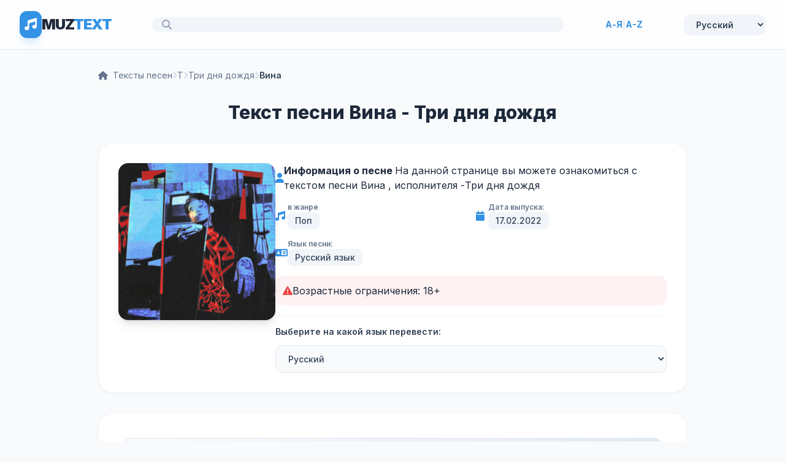

--- FILE ---
content_type: text/html; charset=utf-8
request_url: https://muztext.com/lyrics/tri-dnya-dozhdya-vina
body_size: 7798
content:
<!DOCTYPE html><html lang="ru"><head><meta charset="UTF-8"><base href="https://muztext.com"><meta name="viewport" content="width=device-width, initial-scale=1"><link rel="shortcut icon" href="/favicon.ico" type="image/x-icon"><title>Три дня дождя - Вина текст песни</title><meta name="description" content="Текст песни Вина - Три дня дождя  язык оригинала Русский | MuzText.com"><meta name="keywords" content="текст, песни, Вина , слова, Поп"><link rel="canonical" href="https://muztext.com/lyrics/tri-dnya-dozhdya-vina"><meta property="og:title" content="Три дня дождя - Вина текст песни, слова и перевод"><meta property="og:type" content="website"><meta property="og:url" content="https://muztext.com/lyrics/tri-dnya-dozhdya-vina"><meta property="og:image" content="https://cdn.muztext.com/i/32847569827393925347.jpg"><meta property="og:description" content="Текст и перевод песни Вина исполнителя Три дня дождя на MuzText.com"><script>var TextId = 10222027;</script><link rel="preconnect" href="https://fonts.googleapis.com"><link rel="preconnect" href="https://fonts.gstatic.com" crossorigin=""><link href="https://fonts.googleapis.com/css2?family=Inter:wght@300;400;500;600;700;800;900&amp;display=swap" rel="stylesheet"><link rel="stylesheet" href="https://cdnjs.cloudflare.com/ajax/libs/font-awesome/6.4.0/css/all.min.css"><script src="https://cdn.tailwindcss.com"></script><script>tailwind.config = {
	theme: {
		extend: {
			colors: {
				primary: '#3392e4',
				secondary: '#257bc4',
				bgMain: '#f8fafc',
			},
			fontFamily: {
				sans: ['Inter', 'sans-serif'],
			},
		}
	}
}
</script><style>body {
	background-color: #f8fafc;
	color: #1e293b;
	font-family: 'Inter', sans-serif;
}
</style><link rel="alternate" hreflang="en" href="https://en.muztext.com/lyrics/tri-dnya-dozhdya-vina"><link rel="alternate" hreflang="de" href="https://de.muztext.com/lyrics/tri-dnya-dozhdya-vina"><link rel="alternate" hreflang="it" href="https://it.muztext.com/lyrics/tri-dnya-dozhdya-vina"><link rel="alternate" hreflang="uk" href="https://uk.muztext.com/lyrics/tri-dnya-dozhdya-vina"><link rel="alternate" hreflang="fr" href="https://fr.muztext.com/lyrics/tri-dnya-dozhdya-vina"><link rel="alternate" hreflang="uz" href="https://uz.muztext.com/lyrics/tri-dnya-dozhdya-vina"><link rel="alternate" hreflang="hi" href="https://hi.muztext.com/lyrics/tri-dnya-dozhdya-vina"><link rel="alternate" hreflang="ru" href="https://muztext.com/lyrics/tri-dnya-dozhdya-vina"><link rel="alternate" hreflang="es" href="https://muztext.es/lyrics/tri-dnya-dozhdya-vina"></head><body class="home blog"><script>config = {}</script><script>window.client_multi_lang = {"comment.alert":"Пожалуйста оставьте комментарий внизу страницы","comment.alertThankYou":"Спасибо за ваш комментарий!","comment.error success":"Вы уже отправляли комментарий с этой страницы.","comment.error name.length < 2":"Имя должно быть длиннее 2 символов","comment.error name.length >= 20":"Имя не должно быть длиннее 20 символов","comment.error text.length <= 5":"Текст должен быть длиннее 5 символов","comment.error text.length >= 999":"Текст не должен быть длиннее 1000 символов, вы написали: \n\n${text.length}\n\n символов.","comment.error url html":"В тексте не должно быть ни url ни html","comment.error":"Произошла, критическая ошибка, в ближайшее время она будет устранена!","translation.you can edit":"Теперь вы можете редактировать перевод в таблице.","translation.help to save":"После того как вы закончите редактировать перевод, нажмите еще раз кнопку под переводом \"Исправить перевод\".","translation.success edit":"Спасибо за ваш вклад! Перевод успешно сохранен. Он будет опубликован после модерации. Вы можете продолжить редактировать."}</script><div class="hfeed site" id="page"><header class="sticky top-0 z-50 border-b border-slate-200 bg-white/80 backdrop-blur-md" role="banner"><div class="max-w-7xl mx-auto px-4 h-20 flex items-center justify-between gap-6 sm:px-6 lg:px-8"><a class="flex items-center gap-3 cursor-pointer group" href="/"><div class="bg-primary p-2 rounded-xl text-white shadow-lg transition-transform shadow-primary/20 group-hover:scale-110"><i class="fas fa-music text-xl"></i></div><h1 class="text-2xl font-black tracking-tighter text-slate-800">MUZ<span class="text-primary">TEXT</span></h1></a><div class="flex-1 max-w-2xl relative"><a class="w-full bg-slate-100 border-none rounded-2xl px-5 py-3 pl-12 flex items-center transition-all hover:bg-slate-200" href="/search"><i class="fas fa-search absolute left-4 text-slate-400 top-1/2 -translate-y-1/2"></i></a></div><div class="items-center gap-6 lg:flex"><div class="flex items-center gap-2 text-sm font-bold text-primary"><a class="hover:underline" href="/alphabet/ru-a/1">А-Я</a><span class="text-slate-300 font-normal">|</span><a class="hover:underline" href="/alphabet/en-a/1">A-Z</a></div><style>.hover\:underline:hover { text-decoration: underline; }
</style></div><div class="hidden items-center gap-6 lg:flex"><div class="custom-dropdown big head-right"><select class="flex items-center gap-2 bg-slate-100 px-4 py-2 rounded-xl text-sm font-semibold text-slate-700 transition-all border-none outline-none hover:bg-slate-200" id="lang56252" onchange="location.href = this.selectedOptions[0].dataset.url"><option value="en" data-url="https://en.muztext.com/lyrics/tri-dnya-dozhdya-vina">English</option><option value="de" data-url="https://de.muztext.com/lyrics/tri-dnya-dozhdya-vina">Deutsch</option><option value="es" data-url="https://es.muztext.com/lyrics/tri-dnya-dozhdya-vina">Español</option><option value="ru" data-url="https://muztext.com/lyrics/tri-dnya-dozhdya-vina" selected>Русский</option><option value="uk" data-url="https://uk.muztext.com/lyrics/tri-dnya-dozhdya-vina">Українська</option><option value="fr" data-url="https://fr.muztext.com/lyrics/tri-dnya-dozhdya-vina">Français</option><option value="it" data-url="https://it.muztext.com/lyrics/tri-dnya-dozhdya-vina">Italiano</option></select></div></div></div></header><script>window.config = Object.assign(window.config||{}, {"lang":"ru","trackTitle":"Вина","translate":false})</script><div class="max-w-5xl mx-auto px-4 py-8 sm:px-6 lg:px-8" itemscope itemtype="http://schema.org/CreativeWork"><nav class="flex items-center gap-2 text-sm text-slate-500 mb-8 flex-wrap" aria-label="Breadcrumb"><a class="transition-colors hover:text-primary" href="/"> <i class="fas fa-home mr-2"></i><span>Тексты песен</span></a><i class="fas fa-chevron-right text-xs text-slate-300"></i><a class="transition-colors hover:text-primary" href="/alphabet/ru-t/1">Т</a><i class="fas fa-chevron-right text-xs text-slate-300"></i><a class="transition-colors hover:text-primary" href="/singers/tri-dnya-dozhdya">Три дня дождя</a><i class="fas fa-chevron-right text-xs text-slate-300"></i><span class="font-semibold text-slate-700">Вина</span></nav><h1 class="text-3xl font-extrabold text-slate-800 mb-8 text-center" itemprop="description">Текст песни Вина - Три дня дождя</h1><div class="bg-white rounded-3xl border border-slate-100 shadow-sm p-6 mb-8 md:p-8"><div class="flex flex-col gap-6 md:flex-row"><div class="flex-shrink-0 mx-auto md:mx-0"><div class="relative w-64 h-64"><img class="w-full h-full rounded-2xl shadow-lg object-cover" src="https://cdn.muztext.com/i/32847569827393925347.jpg" alt="Вина - Три дня дождя"></div></div><div class="flex-1 space-y-4"><div class="flex items-center gap-3"><i class="fas fa-user text-primary w-5"></i><div><span><b> Информация о песне </b> На данной странице вы можете ознакомиться с текстом песни Вина , исполнителя -<a class="hover:text-primary" href="/singers/tri-dnya-dozhdya">Три дня дождя</a></span></div></div><div class="grid grid-cols-1 gap-4 sm:grid-cols-2"><div class="flex items-center gap-3"><i class="fas fa-music text-primary w-5"></i><div><span class="text-xs font-semibold text-slate-500 block">в жанре</span><span class="px-3 py-1 bg-slate-100 rounded-lg text-sm font-medium text-slate-700 inline-block">Поп</span></div></div><div class="flex items-center gap-3"><i class="fas fa-calendar text-primary w-5"></i><div><span class="text-xs font-semibold text-slate-500 block">Дата выпуска:</span><span class="px-3 py-1 bg-slate-100 rounded-lg text-sm font-medium text-slate-700 inline-block">17.02.2022</span></div></div><div class="flex items-center gap-3"><i class="fas fa-language text-primary w-5"></i><div><span class="text-xs font-semibold text-slate-500 block">Язык песни:</span><span class="px-3 py-1 bg-slate-100 rounded-lg text-sm font-medium text-slate-700 inline-block">Русский язык</span></div></div></div><div class="flex items-center gap-3 p-3 bg-red-50 rounded-xl"><i class="fas fa-exclamation-triangle text-red-500"></i><span>Возрастные ограничения: 18+</span></div><div class="pt-4 border-t border-slate-100"><label class="text-sm font-semibold text-slate-700 block mb-3" for="translate">Выберите на какой язык перевести:</label><select class="w-full px-4 py-3 bg-slate-50 border border-slate-200 rounded-xl text-sm font-medium text-slate-700 transition-all outline-none hover:bg-slate-100 focus:border-primary" id="translate"><option value="ru" selected>Русский </option><option value="uk">Українська (Украинский)</option><option value="en">English (Английский)</option><option value="de">Deutsch (Немецкий)</option><option value="it">Italiano (Итальянский)</option><option value="es">Español (Испанский)</option><option value="nl">Nederlands (Нидерландский)</option><option value="fr">Français (Французский)</option><option value="kk">Қазақша (Казахский)</option><option value="ky">Кыргызча (Киргизский)</option><option value="uz">O'zbekcha (Узбекский)</option><option value="ka">ქართული (Грузинский)</option><option value="hy">Հայերեն (Армянский)</option><option value="az">Azərbaycan (Азербайджан)</option><option value="iw">עברית (Абрит)</option><option value="hi">हिन्दी (Хинди)</option><option value="zh-CN">简体中文 (Упрощенный китайский)</option></select></div></div></div></div><div class="bg-white rounded-3xl border border-slate-100 shadow-sm p-6 mb-8 md:p-10" id="content"><div class="lyric-tab-content" data-lyric-tab="0"><table class="lyrics-table"><thead><tr><th class="lyrics-table-header">Вина</th></tr></thead><tbody><tr><td class="lyrics-cell">Как в последний раз я падаю на пол
</td></tr><tr><td class="lyrics-cell">Казалось, что сейчас я играю в рок-н-ролл
</td></tr><tr><td class="lyrics-cell">Как в последний раз клянусь тебе в любви
</td></tr><tr><td class="lyrics-cell">Пока еще заглушено чувство моей вины

</td></tr><tr><td class="lyrics-cell">Как в последний раз я падаю на пол
</td></tr><tr><td class="lyrics-cell">Казалось, что сейчас я играю в рок-н-ролл
</td></tr><tr><td class="lyrics-cell">Как в последний раз клянусь тебе в любви
</td></tr><tr><td class="lyrics-cell">Пока еще заглушено чувство моей вины

</td></tr><tr><td class="lyrics-cell">Как в последний раз я падаю на пол
</td></tr><tr><td class="lyrics-cell">Казалось, что сейчас я играю в рок-н-ролл
</td></tr><tr><td class="lyrics-cell">Как в последний раз клянусь тебе в любви
</td></tr><tr><td class="lyrics-cell">Пока еще заглушено чувство моей вины

</td></tr><tr><td class="lyrics-cell">Ангелы-хранители за мною по пятам
</td></tr><tr><td class="lyrics-cell">Я сегодня снова пьяный, посмотрите на меня
</td></tr><tr><td class="lyrics-cell">Я вслепую через призму своих нынешних друзей
</td></tr><tr><td class="lyrics-cell">Выношу все свои фобии за дверь
</td></tr><tr><td class="lyrics-cell">Тебе это не понять - во мне это не отнять
</td></tr><tr><td class="lyrics-cell">Он двуличный и бессовестный - шептала тебе мать
</td></tr><tr><td class="lyrics-cell">Ты ведешь меня за руку в мою мокрую кровать
</td></tr><tr><td class="lyrics-cell">Я люблю тебя безмерно лишь тогда, когда я пьян

</td></tr><tr><td class="lyrics-cell">Как в последний раз я падаю на пол
</td></tr><tr><td class="lyrics-cell">Казалось, что сейчас я играю в рок-н-ролл
</td></tr><tr><td class="lyrics-cell">Как в последний раз клянусь тебе в любви
</td></tr><tr><td class="lyrics-cell">Пока еще заглушено чувство моей вины

</td></tr><tr><td class="lyrics-cell">Как в последний раз я падаю на пол
</td></tr><tr><td class="lyrics-cell">Казалось, что сейчас я играю в рок-н-ролл
</td></tr><tr><td class="lyrics-cell">Как в последний раз клянусь тебе в любви
</td></tr><tr><td class="lyrics-cell">Пока еще заглушено чувство моей вины

</td></tr><tr><td class="lyrics-cell">Обнимает шею до потери пульса
</td></tr><tr><td class="lyrics-cell">Та змея, что меня душит, - ну и хуй с ней
</td></tr><tr><td class="lyrics-cell">Осень гонит по Москве сухие листья
</td></tr><tr><td class="lyrics-cell">И мои мысли
</td></tr><tr><td class="lyrics-cell">Наутро я один, где мой аминазин
</td></tr><tr><td class="lyrics-cell">Не помню, сколько лет, и не помню, сколько зим
</td></tr><tr><td class="lyrics-cell">Я догорал дотла, она подливала бензин
</td></tr><tr><td class="lyrics-cell">Ну кто тебя просил, ну кто же тебя просил

</td></tr><tr><td class="lyrics-cell">Как в последний раз я падаю на пол
</td></tr><tr><td class="lyrics-cell">Казалось, что сейчас я играю в рок-н-ролл
</td></tr><tr><td class="lyrics-cell">Как в последний раз клянусь тебе в любви
</td></tr><tr><td class="lyrics-cell">Пока еще заглушено чувство моей вины

</td></tr><tr><td class="lyrics-cell">Как в последний раз я падаю на пол
</td></tr><tr><td class="lyrics-cell">Казалось, что сейчас я играю в рок-н-ролл
</td></tr><tr><td class="lyrics-cell">Как в последний раз клянусь тебе в любви
</td></tr><tr><td class="lyrics-cell">Пока еще заглушено чувство моей вины</td></tr></tbody></table></div></div><script>document.addEventListener('DOMContentLoaded', function() {
	const tabButtons = document.querySelectorAll('.lyrics-tab-btn[data-tab]');
	const tabContents = document.querySelectorAll('.lyric-tab-content[data-lyric-tab]');
	
	tabButtons.forEach(button => {
		button.addEventListener('click', function() {
			const tabIndex = parseInt(this.getAttribute('data-tab'));
			
			// Скрываем все вкладки
			tabContents.forEach(content => {
				content.style.display = 'none';
			});
			
			// Показываем выбранную вкладку
			const selectedTab = document.querySelector(`.lyric-tab-content[data-lyric-tab="${tabIndex}"]`);
			if (selectedTab) {
				selectedTab.style.display = '';
			}
			
			// Обновляем стили кнопок
			tabButtons.forEach(btn => {
				btn.classList.remove('bg-primary', 'text-white');
				btn.classList.add('bg-slate-100', 'text-slate-600');
			});
			this.classList.remove('bg-slate-100', 'text-slate-600');
			this.classList.add('bg-primary', 'text-white');
		});
	});
});

</script><div class="bg-white rounded-3xl border border-slate-100 shadow-sm p-6 mb-8 md:p-8"><div id="sharethis"><p class="text-sm text-slate-600 mb-4">Поделитесь текстом песни:</p><div class="sharethis-inline-share-buttons"></div></div></div><div class="bg-white rounded-3xl border border-slate-100 shadow-sm p-6 mb-12 md:p-8"><form id="comments_from"><h5 class="m-t-lg m-b"><h3>Напишите что вы думаете о тексте песни!</h3></h5><input type="integer" name="page" value="6617448" disabled style="display:none"><div class="form-group row"><div class="col-sm-6"><input class="form-control" type="text" name="name" placeholder="Введите ваше имя"></div></div><div class="form-group"><textarea class="form-control" rows="2" name="text" placeholder="Введите ваш комментарий"></textarea></div><div class="form-group"><button class="bt-button bg-success2" id="submit_comment" type="submit">Отправить</button></div></form></div><section class="mb-12"><h3 class="text-2xl font-bold text-slate-800 mb-8">Другие песни исполнителя:</h3><div class="bg-white rounded-3xl border border-slate-100 overflow-hidden shadow-sm"><table class="w-full text-left"><thead class="bg-slate-50 border-b border-slate-100"><tr><th class="px-8 py-4 text-xs font-bold text-slate-400 uppercase tracking-wider">Название</th><th class="px-8 py-4 text-xs font-bold text-slate-400 uppercase tracking-wider text-right">Год</th></tr></thead><tbody class="divide-y divide-slate-50"><tr class="cursor-pointer transition-colors group hover:bg-slate-50/80"><td class="px-8 py-5"><div class="flex items-center gap-4"><div class="w-10 h-10 rounded-xl bg-slate-100 text-slate-400 flex items-center justify-center ytb-dis"><i class="fas fa-music text-xs"></i></div><div><a class="font-bold text-slate-700 transition-colors group-hover:text-primary" href="/lyrics/tri-dnya-dozhdya-polnalyubvi-temperatura" target="_blank">Температура</a><div class="text-sm text-slate-400 mt-0.5">ft. <a class="transition-colors hover:text-primary" href="/singers/polnalyubvi">polnalyubvi</a> </div></div></div></td><td class="px-8 py-5 text-right text-slate-400 font-medium">2024</td></tr><tr class="cursor-pointer transition-colors group hover:bg-slate-50/80"><td class="px-8 py-5"><div class="flex items-center gap-4"><div class="w-10 h-10 rounded-xl bg-slate-100 text-slate-400 flex items-center justify-center ytb-dis"><i class="fas fa-music text-xs"></i></div><div><a class="font-bold text-slate-700 transition-colors group-hover:text-primary" href="/lyrics/tri-dnya-dozhdya-gde-ti" target="_blank">Где ты</a></div></div></td><td class="px-8 py-5 text-right text-slate-400 font-medium">2021</td></tr><tr class="cursor-pointer transition-colors group hover:bg-slate-50/80"><td class="px-8 py-5"><div class="flex items-center gap-4"><div class="w-10 h-10 rounded-xl bg-slate-100 text-slate-400 flex items-center justify-center ytb-dis"><i class="fas fa-music text-xs"></i></div><div><a class="font-bold text-slate-700 transition-colors group-hover:text-primary" href="/lyrics/tri-dnya-dozhdya-perezaryazhai" target="_blank">Перезаряжай</a></div></div></td><td class="px-8 py-5 text-right text-slate-400 font-medium">2021</td></tr><tr class="cursor-pointer transition-colors group hover:bg-slate-50/80"><td class="px-8 py-5"><div class="flex items-center gap-4"><div class="w-10 h-10 rounded-xl bg-slate-100 text-slate-400 flex items-center justify-center ytb-dis"><i class="fas fa-music text-xs"></i></div><div><a class="font-bold text-slate-700 transition-colors group-hover:text-primary" href="/lyrics/tri-dnya-dozhdya-kosmos" target="_blank">Космос</a></div></div></td><td class="px-8 py-5 text-right text-slate-400 font-medium">2021</td></tr><tr class="cursor-pointer transition-colors group hover:bg-slate-50/80"><td class="px-8 py-5"><div class="flex items-center gap-4"><div class="w-10 h-10 rounded-xl bg-slate-100 text-slate-400 flex items-center justify-center ytb-dis"><i class="fas fa-music text-xs"></i></div><div><a class="font-bold text-slate-700 transition-colors group-hover:text-primary" href="/lyrics/tri-dnya-dozhdya-demoni" target="_blank">Демоны</a></div></div></td><td class="px-8 py-5 text-right text-slate-400 font-medium">2020</td></tr><tr class="cursor-pointer transition-colors group hover:bg-slate-50/80"><td class="px-8 py-5"><div class="flex items-center gap-4"><div class="w-10 h-10 rounded-xl bg-slate-100 text-slate-400 flex items-center justify-center ytb-dis"><i class="fas fa-music text-xs"></i></div><div><a class="font-bold text-slate-700 transition-colors group-hover:text-primary" href="/lyrics/mukka-tri-dnya-dozhdya-ne-kiryai" target="_blank">Не киряй</a><div class="text-sm text-slate-400 mt-0.5">ft. <a class="transition-colors hover:text-primary" href="/singers/tri-dnya-dozhdya">Три дня дождя</a> </div></div></div></td><td class="px-8 py-5 text-right text-slate-400 font-medium">2020</td></tr><tr class="cursor-pointer transition-colors group hover:bg-slate-50/80"><td class="px-8 py-5"><div class="flex items-center gap-4"><div class="w-10 h-10 rounded-xl bg-slate-100 text-slate-400 flex items-center justify-center ytb-dis"><i class="fas fa-music text-xs"></i></div><div><a class="font-bold text-slate-700 transition-colors group-hover:text-primary" href="/lyrics/tri-dnya-dozhdya-krasota" target="_blank">Красота</a></div></div></td><td class="px-8 py-5 text-right text-slate-400 font-medium">2019</td></tr><tr class="cursor-pointer transition-colors group hover:bg-slate-50/80"><td class="px-8 py-5"><div class="flex items-center gap-4"><div class="w-10 h-10 rounded-xl bg-slate-100 text-slate-400 flex items-center justify-center ytb-dis"><i class="fas fa-music text-xs"></i></div><div><a class="font-bold text-slate-700 transition-colors group-hover:text-primary" href="/lyrics/tri-dnya-dozhdya-mukka-voda" target="_blank">Вода</a><div class="text-sm text-slate-400 mt-0.5">ft. <a class="transition-colors hover:text-primary" href="/singers/mukka">МУККА</a> </div></div></div></td><td class="px-8 py-5 text-right text-slate-400 font-medium">2021</td></tr><tr class="cursor-pointer transition-colors group hover:bg-slate-50/80"><td class="px-8 py-5"><div class="flex items-center gap-4"><div class="w-10 h-10 rounded-xl bg-slate-100 text-slate-400 flex items-center justify-center ytb-dis"><i class="fas fa-music text-xs"></i></div><div><a class="font-bold text-slate-700 transition-colors group-hover:text-primary" href="/lyrics/tri-dnya-dozhdya-mukka-ne-vivodi-menya" target="_blank">Не выводи меня</a><div class="text-sm text-slate-400 mt-0.5">ft. <a class="transition-colors hover:text-primary" href="/singers/tri-dnya-dozhdya">Три дня дождя</a> </div></div></div></td><td class="px-8 py-5 text-right text-slate-400 font-medium">2021</td></tr><tr class="cursor-pointer transition-colors group hover:bg-slate-50/80"><td class="px-8 py-5"><div class="flex items-center gap-4"><div class="w-10 h-10 rounded-xl bg-slate-100 text-slate-400 flex items-center justify-center ytb-dis"><i class="fas fa-music text-xs"></i></div><div><a class="font-bold text-slate-700 transition-colors group-hover:text-primary" href="/lyrics/tri-dnya-dozhdya-idu-za-toboi" target="_blank">Иду за тобой</a></div></div></td><td class="px-8 py-5 text-right text-slate-400 font-medium">2023</td></tr><tr class="cursor-pointer transition-colors group hover:bg-slate-50/80"><td class="px-8 py-5"><div class="flex items-center gap-4"><div class="w-10 h-10 rounded-xl bg-slate-100 text-slate-400 flex items-center justify-center ytb-dis"><i class="fas fa-music text-xs"></i></div><div><a class="font-bold text-slate-700 transition-colors group-hover:text-primary" href="/lyrics/tri-dnya-dozhdya-autoagressiya" target="_blank">Аутоагрессия</a></div></div></td><td class="px-8 py-5 text-right text-slate-400 font-medium">2023</td></tr><tr class="cursor-pointer transition-colors group hover:bg-slate-50/80"><td class="px-8 py-5"><div class="flex items-center gap-4"><div class="w-10 h-10 rounded-xl bg-slate-100 text-slate-400 flex items-center justify-center ytb-dis"><i class="fas fa-music text-xs"></i></div><div><a class="font-bold text-slate-700 transition-colors group-hover:text-primary" href="/lyrics/tri-dnya-dozhdya-mukka-vesna" target="_blank">Весна</a><div class="text-sm text-slate-400 mt-0.5">ft. <a class="transition-colors hover:text-primary" href="/singers/tri-dnya-dozhdya">Три дня дождя</a> </div></div></div></td><td class="px-8 py-5 text-right text-slate-400 font-medium">2021</td></tr><tr class="cursor-pointer transition-colors group hover:bg-slate-50/80"><td class="px-8 py-5"><div class="flex items-center gap-4"><div class="w-10 h-10 rounded-xl bg-slate-100 text-slate-400 flex items-center justify-center ytb-dis"><i class="fas fa-music text-xs"></i></div><div><a class="font-bold text-slate-700 transition-colors group-hover:text-primary" href="/lyrics/tri-dnya-dozhdya-privichka" target="_blank">Привычка</a></div></div></td><td class="px-8 py-5 text-right text-slate-400 font-medium">2020</td></tr><tr class="cursor-pointer transition-colors group hover:bg-slate-50/80"><td class="px-8 py-5"><div class="flex items-center gap-4"><div class="w-10 h-10 rounded-xl bg-slate-100 text-slate-400 flex items-center justify-center ytb-dis"><i class="fas fa-music text-xs"></i></div><div><a class="font-bold text-slate-700 transition-colors group-hover:text-primary" href="/lyrics/tri-dnya-dozhdya-kristallicheskie-lyarvi" target="_blank">Кристаллические лярвы</a></div></div></td><td class="px-8 py-5 text-right text-slate-400 font-medium">2023</td></tr><tr class="cursor-pointer transition-colors group hover:bg-slate-50/80"><td class="px-8 py-5"><div class="flex items-center gap-4"><div class="w-10 h-10 rounded-xl bg-slate-100 text-slate-400 flex items-center justify-center ytb-dis"><i class="fas fa-music text-xs"></i></div><div><a class="font-bold text-slate-700 transition-colors group-hover:text-primary" href="/lyrics/call-me-karizma-part-of-me" target="_blank">Part of me</a><div class="text-sm text-slate-400 mt-0.5">ft. <a class="transition-colors hover:text-primary" href="/singers/tri-dnya-dozhdya">Три дня дождя</a> </div></div></div></td><td class="px-8 py-5 text-right text-slate-400 font-medium">2021</td></tr><tr class="cursor-pointer transition-colors group hover:bg-slate-50/80"><td class="px-8 py-5"><div class="flex items-center gap-4"><div class="w-10 h-10 rounded-xl bg-slate-100 text-slate-400 flex items-center justify-center ytb-dis"><i class="fas fa-music text-xs"></i></div><div><a class="font-bold text-slate-700 transition-colors group-hover:text-primary" href="/lyrics/tri-dnya-dozhdya-kogda-ti-otkroesh-glaza" target="_blank">Когда ты откроешь глаза</a></div></div></td><td class="px-8 py-5 text-right text-slate-400 font-medium">2021</td></tr><tr class="cursor-pointer transition-colors group hover:bg-slate-50/80"><td class="px-8 py-5"><div class="flex items-center gap-4"><div class="w-10 h-10 rounded-xl bg-slate-100 text-slate-400 flex items-center justify-center ytb-dis"><i class="fas fa-music text-xs"></i></div><div><a class="font-bold text-slate-700 transition-colors group-hover:text-primary" href="/lyrics/tri-dnya-dozhdya-pro-lyubov" target="_blank">Про любовь</a></div></div></td><td class="px-8 py-5 text-right text-slate-400 font-medium">2020</td></tr><tr class="cursor-pointer transition-colors group hover:bg-slate-50/80"><td class="px-8 py-5"><div class="flex items-center gap-4"><div class="w-10 h-10 rounded-xl bg-slate-100 text-slate-400 flex items-center justify-center ytb-dis"><i class="fas fa-music text-xs"></i></div><div><a class="font-bold text-slate-700 transition-colors group-hover:text-primary" href="/lyrics/tri-dnya-dozhdya-inspace-krome-tvoego-litsa" target="_blank">Кроме твоего лица</a><div class="text-sm text-slate-400 mt-0.5">ft. <a class="transition-colors hover:text-primary" href="/singers/28128-inspace">INSPACE</a> </div></div></div></td><td class="px-8 py-5 text-right text-slate-400 font-medium">2020</td></tr><tr class="cursor-pointer transition-colors group hover:bg-slate-50/80"><td class="px-8 py-5"><div class="flex items-center gap-4"><div class="w-10 h-10 rounded-xl bg-slate-100 text-slate-400 flex items-center justify-center ytb-dis"><i class="fas fa-music text-xs"></i></div><div><a class="font-bold text-slate-700 transition-colors group-hover:text-primary" href="/lyrics/tri-dnya-dozhdya-teatr-tenei" target="_blank">Театр теней</a></div></div></td><td class="px-8 py-5 text-right text-slate-400 font-medium">2021</td></tr><tr class="cursor-pointer transition-colors group hover:bg-slate-50/80"><td class="px-8 py-5"><div class="flex items-center gap-4"><div class="w-10 h-10 rounded-xl bg-slate-100 text-slate-400 flex items-center justify-center ytb-dis"><i class="fas fa-music text-xs"></i></div><div><a class="font-bold text-slate-700 transition-colors group-hover:text-primary" href="/lyrics/tri-dnya-dozhdya-vsyo-iz-za-tebya" target="_blank">Всё из-за тебя</a></div></div></td><td class="px-8 py-5 text-right text-slate-400 font-medium">2021</td></tr></tbody></table></div><style>.mt-0\.5 { margin-top: 0.125rem; }
.hover\:bg-slate-50\/80:hover { background-color: rgba(248, 250, 252, 0.8); }
.group:hover .group-hover\:bg-primary { background-color: #3392e4; }
.group:hover .group-hover\:text-white { color: white; }
.group:hover .group-hover\:text-primary { color: #3392e4; }
.hover\:text-primary:hover { color: #3392e4; }
.divide-y > * + * { border-top: 1px solid #f1f5f9; }</style></section><div class="text-center mb-12"><a class="inline-block px-6 py-3 bg-primary text-white rounded-xl font-semibold transition-all mb-2 hover:bg-secondary hover:shadow-lg" href="/singers/tri-dnya-dozhdya">Тексты песен исполнителя: Три дня дождя</a><br></div></div><style>.md\:flex-row { flex-direction: column; }
.md\:mx-0 { margin-left: auto; margin-right: auto; }
.md\:p-8 { padding: 1.5rem; }
.md\:p-10 { padding: 1.5rem; }
.sm\:grid-cols-2 { grid-template-columns: repeat(1, minmax(0, 1fr)); }
.lg\:grid-cols-3 { grid-template-columns: repeat(1, minmax(0, 1fr)); }
.md\:grid-cols-2 { grid-template-columns: repeat(1, minmax(0, 1fr)); }
.bg-opacity-30 { background-color: rgba(0, 0, 0, 0.3); }
.bg-opacity-40 { background-color: rgba(0, 0, 0, 0.4); }
.bg-opacity-50 { background-color: rgba(0, 0, 0, 0.5); }
.w-5 { width: 1.25rem; }
.h-4 { height: 1rem; }
.group:hover .group-hover\:bg-opacity-50 { background-color: rgba(0, 0, 0, 0.5); }
.group:hover .group-hover\:scale-110 { transform: scale(1.1); }
.hover\:bg-slate-100:hover { background-color: #f1f5f9; }
.hover\:bg-primary:hover { background-color: #3392e4; }
.hover\:bg-secondary:hover { background-color: #257bc4; }
.hover\:text-white:hover { color: white; }
.hover\:text-primary:hover { color: #3392e4; }
.hover\:shadow-lg:hover { box-shadow: 0 10px 15px -3px rgb(0 0 0 / 0.1), 0 4px 6px -4px rgb(0 0 0 / 0.1); }
.hover\:scale-105:hover { transform: scale(1.05); }
.focus\:border-primary:focus { border-color: #3392e4; }
.youtube-container { position: relative; }
@media (min-width: 640px) {
	.sm\:px-6 { padding-left: 1.5rem; padding-right: 1.5rem; }
	.sm\:grid-cols-2 { grid-template-columns: repeat(2, minmax(0, 1fr)); }
}
@media (min-width: 768px) {
	.md\:flex-row { flex-direction: row; }
	.md\:mx-0 { margin-left: 0; margin-right: 0; }
	.md\:p-8 { padding: 2rem; }
	.md\:p-10 { padding: 2.5rem; }
	.md\:grid-cols-2 { grid-template-columns: repeat(2, minmax(0, 1fr)); }
}
@media (min-width: 1024px) {
	.lg\:px-8 { padding-left: 2rem; padding-right: 2rem; }
	.lg\:grid-cols-3 { grid-template-columns: repeat(3, minmax(0, 1fr)); }
}

</style><style>.lyrics-table { 
	width: 100%; 
	border-collapse: separate; 
	border-spacing: 0; 
	margin: 0 auto;
}
.lyrics-table-header { 
	background: linear-gradient(135deg, #f8fafc 0%, #e2e8f0 100%); 
	padding: 1.25rem 1.5rem; 
	border: 1px solid #e2e8f0; 
	border-bottom: 3px solid #3392e4; 
	text-align: left; 
	font-size: 1.25rem; 
	font-weight: 700; 
	color: #1e293b;
}
.lyrics-table thead tr th:first-child { 
	border-radius: 12px 0 0 0; 
}
.lyrics-table thead tr th:last-child { 
	border-radius: 0 12px 0 0; 
}
.lyrics-table thead tr th:only-child { 
	border-radius: 12px 12px 0 0; 
}
.lyrics-subtitle { 
	font-size: 0.875rem; 
	font-weight: 400; 
	color: #64748b; 
	margin-left: 0.5rem;
}
.lyrics-cell { 
	padding: 0.875rem 1.5rem; 
	border-left: 1px solid #e2e8f0; 
	border-right: 1px solid #e2e8f0; 
	color: #334155; 
	line-height: 1.8; 
	font-size: 15px; 
	background: white; 
	transition: background-color 0.2s; 
	vertical-align: top;
	width: 50%;
}
.lyrics-cell:only-child { 
	width: 100%; 
}
.lyrics-table tbody tr:hover .lyrics-cell { 
	background-color: #f8fafc; 
}
.lyrics-table tbody tr:last-child td:first-child { 
	border-bottom: 1px solid #e2e8f0; 
	border-radius: 0 0 0 12px; 
}
.lyrics-table tbody tr:last-child td:last-child { 
	border-bottom: 1px solid #e2e8f0; 
	border-radius: 0 0 12px 0; 
}
.lyrics-table tbody tr:last-child td:only-child { 
	border-bottom: 1px solid #e2e8f0; 
	border-radius: 0 0 12px 12px; 
}
.new-rating-stars { 
	background: linear-gradient(135deg, #f8fafc 0%, #f1f5f9 100%); 
	padding: 1.5rem 2rem; 
	border-radius: 16px; 
	border: 1px solid #e2e8f0; 
	box-shadow: 0 2px 8px rgba(0,0,0,0.04);
}
.rating__label { 
	transition: all 0.2s; 
	display: inline-block;
	cursor: pointer;
}
.rating__label:hover .rating__icon { 
	color: #3392e4; 
	transform: scale(1.2); 
}
.rating__icon { 
	color: #cbd5e1; 
	transition: all 0.2s; 
}
.rating__input:checked ~ .rating__label .rating__icon { 
	color: #fbbf24; 
}
.rating__input:checked ~ .rating__label ~ .rating__label .rating__icon { 
	color: #cbd5e1; 
}
.rating__input:hover ~ .rating__label .rating__icon,
.rating__label:hover ~ .rating__input:checked ~ .rating__label .rating__icon { 
	color: #3392e4; 
}
.mt-8 { margin-top: 2rem; }
.mb-4 { margin-bottom: 1rem; }
.mx-1 { margin-left: 0.25rem; margin-right: 0.25rem; }
.mx-2 { margin-left: 0.5rem; margin-right: 0.5rem; }
.text-center { text-align: center; }
.inline-block { display: inline-block; }
.flex { display: flex; }
.justify-center { justify-content: center; }
.gap-1 { gap: 0.25rem; }
.text-slate-700 { color: #334155; }
.text-slate-600 { color: #475569; }
.text-slate-500 { color: #64748b; }
.font-semibold { font-weight: 600; }
.font-bold { font-weight: 700; }
.text-xl { font-size: 1.25rem; line-height: 1.75rem; }
.text-2xl { font-size: 1.5rem; line-height: 2rem; }
.text-primary { color: #3392e4; }
@media (max-width: 768px) {
	.lyrics-table-header,
	.lyrics-cell { 
		display: block; 
		width: 100% !important; 
	}
	.lyrics-table thead tr th { 
		border-radius: 0 !important; 
	}
	.lyrics-table thead tr th:first-child { 
		border-radius: 12px 12px 0 0 !important; 
	}
	.lyrics-table tbody tr:last-child td { 
		border-radius: 0 !important; 
	}
	.lyrics-table tbody tr:last-child td:last-child { 
		border-radius: 0 0 12px 12px !important; 
	}
}</style></div><footer class="bg-white border-t border-slate-200 mt-20 py-12"><div class="max-w-7xl mx-auto px-4 sm:px-6 lg:px-8"><div class="flex flex-col justify-between items-center gap-8 md:flex-row"><div class="flex flex-col items-center gap-4 md:items-start"><div class="flex items-center gap-3"><div class="bg-slate-200 rounded text-slate-500 p-1.5"><i class="fas fa-music"></i></div><span class="text-xl font-bold text-slate-700">MUZTEXT</span></div><p class="text-slate-400 text-sm">© 2012-2026 MuzText.com — </p></div><div class="flex flex-wrap justify-center gap-8 text-sm font-semibold text-slate-500"><a class="transition-colors hover:text-primary" href="/aboutTheSite">О Сайте</a><a class="transition-colors hover:text-primary" href="/copyright">Правообладателям</a><a class="transition-colors hover:text-primary" href="/confidentiality">Конфиденциальность</a></div><div class="flex gap-4"><a class="w-10 h-10 rounded-full bg-slate-100 flex items-center justify-center text-slate-500 transition-all hover:bg-primary hover:text-white" href="#"><i class="fab fa-vk"></i></a><a class="w-10 h-10 rounded-full bg-slate-100 flex items-center justify-center text-slate-500 transition-all hover:bg-primary hover:text-white" href="#"><i class="fab fa-telegram"></i></a></div></div></div></footer></body></html>